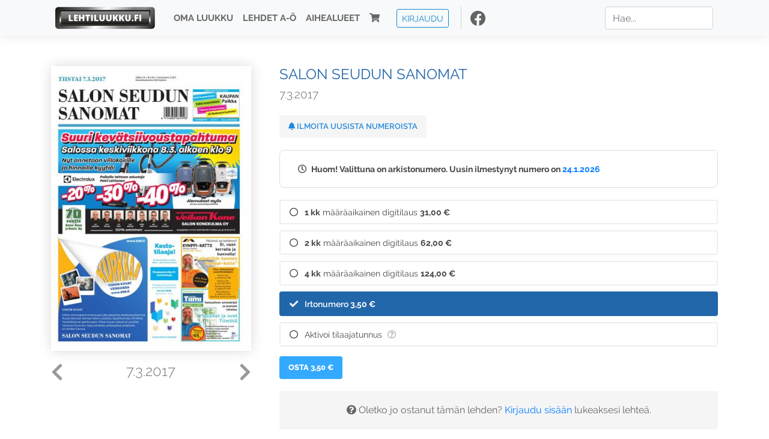

--- FILE ---
content_type: text/html; charset=utf-8
request_url: https://www.google.com/recaptcha/api2/anchor?ar=1&k=6Ld5PsMUAAAAAJ1VEjI7t_SoYZ-Wg0vF4MecdJfa&co=aHR0cHM6Ly93d3cubGVodGlsdXVra3UuZmk6NDQz&hl=fi&v=N67nZn4AqZkNcbeMu4prBgzg&size=normal&anchor-ms=20000&execute-ms=30000&cb=s4lssiecn8k7
body_size: 49453
content:
<!DOCTYPE HTML><html dir="ltr" lang="fi"><head><meta http-equiv="Content-Type" content="text/html; charset=UTF-8">
<meta http-equiv="X-UA-Compatible" content="IE=edge">
<title>reCAPTCHA</title>
<style type="text/css">
/* cyrillic-ext */
@font-face {
  font-family: 'Roboto';
  font-style: normal;
  font-weight: 400;
  font-stretch: 100%;
  src: url(//fonts.gstatic.com/s/roboto/v48/KFO7CnqEu92Fr1ME7kSn66aGLdTylUAMa3GUBHMdazTgWw.woff2) format('woff2');
  unicode-range: U+0460-052F, U+1C80-1C8A, U+20B4, U+2DE0-2DFF, U+A640-A69F, U+FE2E-FE2F;
}
/* cyrillic */
@font-face {
  font-family: 'Roboto';
  font-style: normal;
  font-weight: 400;
  font-stretch: 100%;
  src: url(//fonts.gstatic.com/s/roboto/v48/KFO7CnqEu92Fr1ME7kSn66aGLdTylUAMa3iUBHMdazTgWw.woff2) format('woff2');
  unicode-range: U+0301, U+0400-045F, U+0490-0491, U+04B0-04B1, U+2116;
}
/* greek-ext */
@font-face {
  font-family: 'Roboto';
  font-style: normal;
  font-weight: 400;
  font-stretch: 100%;
  src: url(//fonts.gstatic.com/s/roboto/v48/KFO7CnqEu92Fr1ME7kSn66aGLdTylUAMa3CUBHMdazTgWw.woff2) format('woff2');
  unicode-range: U+1F00-1FFF;
}
/* greek */
@font-face {
  font-family: 'Roboto';
  font-style: normal;
  font-weight: 400;
  font-stretch: 100%;
  src: url(//fonts.gstatic.com/s/roboto/v48/KFO7CnqEu92Fr1ME7kSn66aGLdTylUAMa3-UBHMdazTgWw.woff2) format('woff2');
  unicode-range: U+0370-0377, U+037A-037F, U+0384-038A, U+038C, U+038E-03A1, U+03A3-03FF;
}
/* math */
@font-face {
  font-family: 'Roboto';
  font-style: normal;
  font-weight: 400;
  font-stretch: 100%;
  src: url(//fonts.gstatic.com/s/roboto/v48/KFO7CnqEu92Fr1ME7kSn66aGLdTylUAMawCUBHMdazTgWw.woff2) format('woff2');
  unicode-range: U+0302-0303, U+0305, U+0307-0308, U+0310, U+0312, U+0315, U+031A, U+0326-0327, U+032C, U+032F-0330, U+0332-0333, U+0338, U+033A, U+0346, U+034D, U+0391-03A1, U+03A3-03A9, U+03B1-03C9, U+03D1, U+03D5-03D6, U+03F0-03F1, U+03F4-03F5, U+2016-2017, U+2034-2038, U+203C, U+2040, U+2043, U+2047, U+2050, U+2057, U+205F, U+2070-2071, U+2074-208E, U+2090-209C, U+20D0-20DC, U+20E1, U+20E5-20EF, U+2100-2112, U+2114-2115, U+2117-2121, U+2123-214F, U+2190, U+2192, U+2194-21AE, U+21B0-21E5, U+21F1-21F2, U+21F4-2211, U+2213-2214, U+2216-22FF, U+2308-230B, U+2310, U+2319, U+231C-2321, U+2336-237A, U+237C, U+2395, U+239B-23B7, U+23D0, U+23DC-23E1, U+2474-2475, U+25AF, U+25B3, U+25B7, U+25BD, U+25C1, U+25CA, U+25CC, U+25FB, U+266D-266F, U+27C0-27FF, U+2900-2AFF, U+2B0E-2B11, U+2B30-2B4C, U+2BFE, U+3030, U+FF5B, U+FF5D, U+1D400-1D7FF, U+1EE00-1EEFF;
}
/* symbols */
@font-face {
  font-family: 'Roboto';
  font-style: normal;
  font-weight: 400;
  font-stretch: 100%;
  src: url(//fonts.gstatic.com/s/roboto/v48/KFO7CnqEu92Fr1ME7kSn66aGLdTylUAMaxKUBHMdazTgWw.woff2) format('woff2');
  unicode-range: U+0001-000C, U+000E-001F, U+007F-009F, U+20DD-20E0, U+20E2-20E4, U+2150-218F, U+2190, U+2192, U+2194-2199, U+21AF, U+21E6-21F0, U+21F3, U+2218-2219, U+2299, U+22C4-22C6, U+2300-243F, U+2440-244A, U+2460-24FF, U+25A0-27BF, U+2800-28FF, U+2921-2922, U+2981, U+29BF, U+29EB, U+2B00-2BFF, U+4DC0-4DFF, U+FFF9-FFFB, U+10140-1018E, U+10190-1019C, U+101A0, U+101D0-101FD, U+102E0-102FB, U+10E60-10E7E, U+1D2C0-1D2D3, U+1D2E0-1D37F, U+1F000-1F0FF, U+1F100-1F1AD, U+1F1E6-1F1FF, U+1F30D-1F30F, U+1F315, U+1F31C, U+1F31E, U+1F320-1F32C, U+1F336, U+1F378, U+1F37D, U+1F382, U+1F393-1F39F, U+1F3A7-1F3A8, U+1F3AC-1F3AF, U+1F3C2, U+1F3C4-1F3C6, U+1F3CA-1F3CE, U+1F3D4-1F3E0, U+1F3ED, U+1F3F1-1F3F3, U+1F3F5-1F3F7, U+1F408, U+1F415, U+1F41F, U+1F426, U+1F43F, U+1F441-1F442, U+1F444, U+1F446-1F449, U+1F44C-1F44E, U+1F453, U+1F46A, U+1F47D, U+1F4A3, U+1F4B0, U+1F4B3, U+1F4B9, U+1F4BB, U+1F4BF, U+1F4C8-1F4CB, U+1F4D6, U+1F4DA, U+1F4DF, U+1F4E3-1F4E6, U+1F4EA-1F4ED, U+1F4F7, U+1F4F9-1F4FB, U+1F4FD-1F4FE, U+1F503, U+1F507-1F50B, U+1F50D, U+1F512-1F513, U+1F53E-1F54A, U+1F54F-1F5FA, U+1F610, U+1F650-1F67F, U+1F687, U+1F68D, U+1F691, U+1F694, U+1F698, U+1F6AD, U+1F6B2, U+1F6B9-1F6BA, U+1F6BC, U+1F6C6-1F6CF, U+1F6D3-1F6D7, U+1F6E0-1F6EA, U+1F6F0-1F6F3, U+1F6F7-1F6FC, U+1F700-1F7FF, U+1F800-1F80B, U+1F810-1F847, U+1F850-1F859, U+1F860-1F887, U+1F890-1F8AD, U+1F8B0-1F8BB, U+1F8C0-1F8C1, U+1F900-1F90B, U+1F93B, U+1F946, U+1F984, U+1F996, U+1F9E9, U+1FA00-1FA6F, U+1FA70-1FA7C, U+1FA80-1FA89, U+1FA8F-1FAC6, U+1FACE-1FADC, U+1FADF-1FAE9, U+1FAF0-1FAF8, U+1FB00-1FBFF;
}
/* vietnamese */
@font-face {
  font-family: 'Roboto';
  font-style: normal;
  font-weight: 400;
  font-stretch: 100%;
  src: url(//fonts.gstatic.com/s/roboto/v48/KFO7CnqEu92Fr1ME7kSn66aGLdTylUAMa3OUBHMdazTgWw.woff2) format('woff2');
  unicode-range: U+0102-0103, U+0110-0111, U+0128-0129, U+0168-0169, U+01A0-01A1, U+01AF-01B0, U+0300-0301, U+0303-0304, U+0308-0309, U+0323, U+0329, U+1EA0-1EF9, U+20AB;
}
/* latin-ext */
@font-face {
  font-family: 'Roboto';
  font-style: normal;
  font-weight: 400;
  font-stretch: 100%;
  src: url(//fonts.gstatic.com/s/roboto/v48/KFO7CnqEu92Fr1ME7kSn66aGLdTylUAMa3KUBHMdazTgWw.woff2) format('woff2');
  unicode-range: U+0100-02BA, U+02BD-02C5, U+02C7-02CC, U+02CE-02D7, U+02DD-02FF, U+0304, U+0308, U+0329, U+1D00-1DBF, U+1E00-1E9F, U+1EF2-1EFF, U+2020, U+20A0-20AB, U+20AD-20C0, U+2113, U+2C60-2C7F, U+A720-A7FF;
}
/* latin */
@font-face {
  font-family: 'Roboto';
  font-style: normal;
  font-weight: 400;
  font-stretch: 100%;
  src: url(//fonts.gstatic.com/s/roboto/v48/KFO7CnqEu92Fr1ME7kSn66aGLdTylUAMa3yUBHMdazQ.woff2) format('woff2');
  unicode-range: U+0000-00FF, U+0131, U+0152-0153, U+02BB-02BC, U+02C6, U+02DA, U+02DC, U+0304, U+0308, U+0329, U+2000-206F, U+20AC, U+2122, U+2191, U+2193, U+2212, U+2215, U+FEFF, U+FFFD;
}
/* cyrillic-ext */
@font-face {
  font-family: 'Roboto';
  font-style: normal;
  font-weight: 500;
  font-stretch: 100%;
  src: url(//fonts.gstatic.com/s/roboto/v48/KFO7CnqEu92Fr1ME7kSn66aGLdTylUAMa3GUBHMdazTgWw.woff2) format('woff2');
  unicode-range: U+0460-052F, U+1C80-1C8A, U+20B4, U+2DE0-2DFF, U+A640-A69F, U+FE2E-FE2F;
}
/* cyrillic */
@font-face {
  font-family: 'Roboto';
  font-style: normal;
  font-weight: 500;
  font-stretch: 100%;
  src: url(//fonts.gstatic.com/s/roboto/v48/KFO7CnqEu92Fr1ME7kSn66aGLdTylUAMa3iUBHMdazTgWw.woff2) format('woff2');
  unicode-range: U+0301, U+0400-045F, U+0490-0491, U+04B0-04B1, U+2116;
}
/* greek-ext */
@font-face {
  font-family: 'Roboto';
  font-style: normal;
  font-weight: 500;
  font-stretch: 100%;
  src: url(//fonts.gstatic.com/s/roboto/v48/KFO7CnqEu92Fr1ME7kSn66aGLdTylUAMa3CUBHMdazTgWw.woff2) format('woff2');
  unicode-range: U+1F00-1FFF;
}
/* greek */
@font-face {
  font-family: 'Roboto';
  font-style: normal;
  font-weight: 500;
  font-stretch: 100%;
  src: url(//fonts.gstatic.com/s/roboto/v48/KFO7CnqEu92Fr1ME7kSn66aGLdTylUAMa3-UBHMdazTgWw.woff2) format('woff2');
  unicode-range: U+0370-0377, U+037A-037F, U+0384-038A, U+038C, U+038E-03A1, U+03A3-03FF;
}
/* math */
@font-face {
  font-family: 'Roboto';
  font-style: normal;
  font-weight: 500;
  font-stretch: 100%;
  src: url(//fonts.gstatic.com/s/roboto/v48/KFO7CnqEu92Fr1ME7kSn66aGLdTylUAMawCUBHMdazTgWw.woff2) format('woff2');
  unicode-range: U+0302-0303, U+0305, U+0307-0308, U+0310, U+0312, U+0315, U+031A, U+0326-0327, U+032C, U+032F-0330, U+0332-0333, U+0338, U+033A, U+0346, U+034D, U+0391-03A1, U+03A3-03A9, U+03B1-03C9, U+03D1, U+03D5-03D6, U+03F0-03F1, U+03F4-03F5, U+2016-2017, U+2034-2038, U+203C, U+2040, U+2043, U+2047, U+2050, U+2057, U+205F, U+2070-2071, U+2074-208E, U+2090-209C, U+20D0-20DC, U+20E1, U+20E5-20EF, U+2100-2112, U+2114-2115, U+2117-2121, U+2123-214F, U+2190, U+2192, U+2194-21AE, U+21B0-21E5, U+21F1-21F2, U+21F4-2211, U+2213-2214, U+2216-22FF, U+2308-230B, U+2310, U+2319, U+231C-2321, U+2336-237A, U+237C, U+2395, U+239B-23B7, U+23D0, U+23DC-23E1, U+2474-2475, U+25AF, U+25B3, U+25B7, U+25BD, U+25C1, U+25CA, U+25CC, U+25FB, U+266D-266F, U+27C0-27FF, U+2900-2AFF, U+2B0E-2B11, U+2B30-2B4C, U+2BFE, U+3030, U+FF5B, U+FF5D, U+1D400-1D7FF, U+1EE00-1EEFF;
}
/* symbols */
@font-face {
  font-family: 'Roboto';
  font-style: normal;
  font-weight: 500;
  font-stretch: 100%;
  src: url(//fonts.gstatic.com/s/roboto/v48/KFO7CnqEu92Fr1ME7kSn66aGLdTylUAMaxKUBHMdazTgWw.woff2) format('woff2');
  unicode-range: U+0001-000C, U+000E-001F, U+007F-009F, U+20DD-20E0, U+20E2-20E4, U+2150-218F, U+2190, U+2192, U+2194-2199, U+21AF, U+21E6-21F0, U+21F3, U+2218-2219, U+2299, U+22C4-22C6, U+2300-243F, U+2440-244A, U+2460-24FF, U+25A0-27BF, U+2800-28FF, U+2921-2922, U+2981, U+29BF, U+29EB, U+2B00-2BFF, U+4DC0-4DFF, U+FFF9-FFFB, U+10140-1018E, U+10190-1019C, U+101A0, U+101D0-101FD, U+102E0-102FB, U+10E60-10E7E, U+1D2C0-1D2D3, U+1D2E0-1D37F, U+1F000-1F0FF, U+1F100-1F1AD, U+1F1E6-1F1FF, U+1F30D-1F30F, U+1F315, U+1F31C, U+1F31E, U+1F320-1F32C, U+1F336, U+1F378, U+1F37D, U+1F382, U+1F393-1F39F, U+1F3A7-1F3A8, U+1F3AC-1F3AF, U+1F3C2, U+1F3C4-1F3C6, U+1F3CA-1F3CE, U+1F3D4-1F3E0, U+1F3ED, U+1F3F1-1F3F3, U+1F3F5-1F3F7, U+1F408, U+1F415, U+1F41F, U+1F426, U+1F43F, U+1F441-1F442, U+1F444, U+1F446-1F449, U+1F44C-1F44E, U+1F453, U+1F46A, U+1F47D, U+1F4A3, U+1F4B0, U+1F4B3, U+1F4B9, U+1F4BB, U+1F4BF, U+1F4C8-1F4CB, U+1F4D6, U+1F4DA, U+1F4DF, U+1F4E3-1F4E6, U+1F4EA-1F4ED, U+1F4F7, U+1F4F9-1F4FB, U+1F4FD-1F4FE, U+1F503, U+1F507-1F50B, U+1F50D, U+1F512-1F513, U+1F53E-1F54A, U+1F54F-1F5FA, U+1F610, U+1F650-1F67F, U+1F687, U+1F68D, U+1F691, U+1F694, U+1F698, U+1F6AD, U+1F6B2, U+1F6B9-1F6BA, U+1F6BC, U+1F6C6-1F6CF, U+1F6D3-1F6D7, U+1F6E0-1F6EA, U+1F6F0-1F6F3, U+1F6F7-1F6FC, U+1F700-1F7FF, U+1F800-1F80B, U+1F810-1F847, U+1F850-1F859, U+1F860-1F887, U+1F890-1F8AD, U+1F8B0-1F8BB, U+1F8C0-1F8C1, U+1F900-1F90B, U+1F93B, U+1F946, U+1F984, U+1F996, U+1F9E9, U+1FA00-1FA6F, U+1FA70-1FA7C, U+1FA80-1FA89, U+1FA8F-1FAC6, U+1FACE-1FADC, U+1FADF-1FAE9, U+1FAF0-1FAF8, U+1FB00-1FBFF;
}
/* vietnamese */
@font-face {
  font-family: 'Roboto';
  font-style: normal;
  font-weight: 500;
  font-stretch: 100%;
  src: url(//fonts.gstatic.com/s/roboto/v48/KFO7CnqEu92Fr1ME7kSn66aGLdTylUAMa3OUBHMdazTgWw.woff2) format('woff2');
  unicode-range: U+0102-0103, U+0110-0111, U+0128-0129, U+0168-0169, U+01A0-01A1, U+01AF-01B0, U+0300-0301, U+0303-0304, U+0308-0309, U+0323, U+0329, U+1EA0-1EF9, U+20AB;
}
/* latin-ext */
@font-face {
  font-family: 'Roboto';
  font-style: normal;
  font-weight: 500;
  font-stretch: 100%;
  src: url(//fonts.gstatic.com/s/roboto/v48/KFO7CnqEu92Fr1ME7kSn66aGLdTylUAMa3KUBHMdazTgWw.woff2) format('woff2');
  unicode-range: U+0100-02BA, U+02BD-02C5, U+02C7-02CC, U+02CE-02D7, U+02DD-02FF, U+0304, U+0308, U+0329, U+1D00-1DBF, U+1E00-1E9F, U+1EF2-1EFF, U+2020, U+20A0-20AB, U+20AD-20C0, U+2113, U+2C60-2C7F, U+A720-A7FF;
}
/* latin */
@font-face {
  font-family: 'Roboto';
  font-style: normal;
  font-weight: 500;
  font-stretch: 100%;
  src: url(//fonts.gstatic.com/s/roboto/v48/KFO7CnqEu92Fr1ME7kSn66aGLdTylUAMa3yUBHMdazQ.woff2) format('woff2');
  unicode-range: U+0000-00FF, U+0131, U+0152-0153, U+02BB-02BC, U+02C6, U+02DA, U+02DC, U+0304, U+0308, U+0329, U+2000-206F, U+20AC, U+2122, U+2191, U+2193, U+2212, U+2215, U+FEFF, U+FFFD;
}
/* cyrillic-ext */
@font-face {
  font-family: 'Roboto';
  font-style: normal;
  font-weight: 900;
  font-stretch: 100%;
  src: url(//fonts.gstatic.com/s/roboto/v48/KFO7CnqEu92Fr1ME7kSn66aGLdTylUAMa3GUBHMdazTgWw.woff2) format('woff2');
  unicode-range: U+0460-052F, U+1C80-1C8A, U+20B4, U+2DE0-2DFF, U+A640-A69F, U+FE2E-FE2F;
}
/* cyrillic */
@font-face {
  font-family: 'Roboto';
  font-style: normal;
  font-weight: 900;
  font-stretch: 100%;
  src: url(//fonts.gstatic.com/s/roboto/v48/KFO7CnqEu92Fr1ME7kSn66aGLdTylUAMa3iUBHMdazTgWw.woff2) format('woff2');
  unicode-range: U+0301, U+0400-045F, U+0490-0491, U+04B0-04B1, U+2116;
}
/* greek-ext */
@font-face {
  font-family: 'Roboto';
  font-style: normal;
  font-weight: 900;
  font-stretch: 100%;
  src: url(//fonts.gstatic.com/s/roboto/v48/KFO7CnqEu92Fr1ME7kSn66aGLdTylUAMa3CUBHMdazTgWw.woff2) format('woff2');
  unicode-range: U+1F00-1FFF;
}
/* greek */
@font-face {
  font-family: 'Roboto';
  font-style: normal;
  font-weight: 900;
  font-stretch: 100%;
  src: url(//fonts.gstatic.com/s/roboto/v48/KFO7CnqEu92Fr1ME7kSn66aGLdTylUAMa3-UBHMdazTgWw.woff2) format('woff2');
  unicode-range: U+0370-0377, U+037A-037F, U+0384-038A, U+038C, U+038E-03A1, U+03A3-03FF;
}
/* math */
@font-face {
  font-family: 'Roboto';
  font-style: normal;
  font-weight: 900;
  font-stretch: 100%;
  src: url(//fonts.gstatic.com/s/roboto/v48/KFO7CnqEu92Fr1ME7kSn66aGLdTylUAMawCUBHMdazTgWw.woff2) format('woff2');
  unicode-range: U+0302-0303, U+0305, U+0307-0308, U+0310, U+0312, U+0315, U+031A, U+0326-0327, U+032C, U+032F-0330, U+0332-0333, U+0338, U+033A, U+0346, U+034D, U+0391-03A1, U+03A3-03A9, U+03B1-03C9, U+03D1, U+03D5-03D6, U+03F0-03F1, U+03F4-03F5, U+2016-2017, U+2034-2038, U+203C, U+2040, U+2043, U+2047, U+2050, U+2057, U+205F, U+2070-2071, U+2074-208E, U+2090-209C, U+20D0-20DC, U+20E1, U+20E5-20EF, U+2100-2112, U+2114-2115, U+2117-2121, U+2123-214F, U+2190, U+2192, U+2194-21AE, U+21B0-21E5, U+21F1-21F2, U+21F4-2211, U+2213-2214, U+2216-22FF, U+2308-230B, U+2310, U+2319, U+231C-2321, U+2336-237A, U+237C, U+2395, U+239B-23B7, U+23D0, U+23DC-23E1, U+2474-2475, U+25AF, U+25B3, U+25B7, U+25BD, U+25C1, U+25CA, U+25CC, U+25FB, U+266D-266F, U+27C0-27FF, U+2900-2AFF, U+2B0E-2B11, U+2B30-2B4C, U+2BFE, U+3030, U+FF5B, U+FF5D, U+1D400-1D7FF, U+1EE00-1EEFF;
}
/* symbols */
@font-face {
  font-family: 'Roboto';
  font-style: normal;
  font-weight: 900;
  font-stretch: 100%;
  src: url(//fonts.gstatic.com/s/roboto/v48/KFO7CnqEu92Fr1ME7kSn66aGLdTylUAMaxKUBHMdazTgWw.woff2) format('woff2');
  unicode-range: U+0001-000C, U+000E-001F, U+007F-009F, U+20DD-20E0, U+20E2-20E4, U+2150-218F, U+2190, U+2192, U+2194-2199, U+21AF, U+21E6-21F0, U+21F3, U+2218-2219, U+2299, U+22C4-22C6, U+2300-243F, U+2440-244A, U+2460-24FF, U+25A0-27BF, U+2800-28FF, U+2921-2922, U+2981, U+29BF, U+29EB, U+2B00-2BFF, U+4DC0-4DFF, U+FFF9-FFFB, U+10140-1018E, U+10190-1019C, U+101A0, U+101D0-101FD, U+102E0-102FB, U+10E60-10E7E, U+1D2C0-1D2D3, U+1D2E0-1D37F, U+1F000-1F0FF, U+1F100-1F1AD, U+1F1E6-1F1FF, U+1F30D-1F30F, U+1F315, U+1F31C, U+1F31E, U+1F320-1F32C, U+1F336, U+1F378, U+1F37D, U+1F382, U+1F393-1F39F, U+1F3A7-1F3A8, U+1F3AC-1F3AF, U+1F3C2, U+1F3C4-1F3C6, U+1F3CA-1F3CE, U+1F3D4-1F3E0, U+1F3ED, U+1F3F1-1F3F3, U+1F3F5-1F3F7, U+1F408, U+1F415, U+1F41F, U+1F426, U+1F43F, U+1F441-1F442, U+1F444, U+1F446-1F449, U+1F44C-1F44E, U+1F453, U+1F46A, U+1F47D, U+1F4A3, U+1F4B0, U+1F4B3, U+1F4B9, U+1F4BB, U+1F4BF, U+1F4C8-1F4CB, U+1F4D6, U+1F4DA, U+1F4DF, U+1F4E3-1F4E6, U+1F4EA-1F4ED, U+1F4F7, U+1F4F9-1F4FB, U+1F4FD-1F4FE, U+1F503, U+1F507-1F50B, U+1F50D, U+1F512-1F513, U+1F53E-1F54A, U+1F54F-1F5FA, U+1F610, U+1F650-1F67F, U+1F687, U+1F68D, U+1F691, U+1F694, U+1F698, U+1F6AD, U+1F6B2, U+1F6B9-1F6BA, U+1F6BC, U+1F6C6-1F6CF, U+1F6D3-1F6D7, U+1F6E0-1F6EA, U+1F6F0-1F6F3, U+1F6F7-1F6FC, U+1F700-1F7FF, U+1F800-1F80B, U+1F810-1F847, U+1F850-1F859, U+1F860-1F887, U+1F890-1F8AD, U+1F8B0-1F8BB, U+1F8C0-1F8C1, U+1F900-1F90B, U+1F93B, U+1F946, U+1F984, U+1F996, U+1F9E9, U+1FA00-1FA6F, U+1FA70-1FA7C, U+1FA80-1FA89, U+1FA8F-1FAC6, U+1FACE-1FADC, U+1FADF-1FAE9, U+1FAF0-1FAF8, U+1FB00-1FBFF;
}
/* vietnamese */
@font-face {
  font-family: 'Roboto';
  font-style: normal;
  font-weight: 900;
  font-stretch: 100%;
  src: url(//fonts.gstatic.com/s/roboto/v48/KFO7CnqEu92Fr1ME7kSn66aGLdTylUAMa3OUBHMdazTgWw.woff2) format('woff2');
  unicode-range: U+0102-0103, U+0110-0111, U+0128-0129, U+0168-0169, U+01A0-01A1, U+01AF-01B0, U+0300-0301, U+0303-0304, U+0308-0309, U+0323, U+0329, U+1EA0-1EF9, U+20AB;
}
/* latin-ext */
@font-face {
  font-family: 'Roboto';
  font-style: normal;
  font-weight: 900;
  font-stretch: 100%;
  src: url(//fonts.gstatic.com/s/roboto/v48/KFO7CnqEu92Fr1ME7kSn66aGLdTylUAMa3KUBHMdazTgWw.woff2) format('woff2');
  unicode-range: U+0100-02BA, U+02BD-02C5, U+02C7-02CC, U+02CE-02D7, U+02DD-02FF, U+0304, U+0308, U+0329, U+1D00-1DBF, U+1E00-1E9F, U+1EF2-1EFF, U+2020, U+20A0-20AB, U+20AD-20C0, U+2113, U+2C60-2C7F, U+A720-A7FF;
}
/* latin */
@font-face {
  font-family: 'Roboto';
  font-style: normal;
  font-weight: 900;
  font-stretch: 100%;
  src: url(//fonts.gstatic.com/s/roboto/v48/KFO7CnqEu92Fr1ME7kSn66aGLdTylUAMa3yUBHMdazQ.woff2) format('woff2');
  unicode-range: U+0000-00FF, U+0131, U+0152-0153, U+02BB-02BC, U+02C6, U+02DA, U+02DC, U+0304, U+0308, U+0329, U+2000-206F, U+20AC, U+2122, U+2191, U+2193, U+2212, U+2215, U+FEFF, U+FFFD;
}

</style>
<link rel="stylesheet" type="text/css" href="https://www.gstatic.com/recaptcha/releases/N67nZn4AqZkNcbeMu4prBgzg/styles__ltr.css">
<script nonce="5tBHD8kTY6B03ErK4tSSjA" type="text/javascript">window['__recaptcha_api'] = 'https://www.google.com/recaptcha/api2/';</script>
<script type="text/javascript" src="https://www.gstatic.com/recaptcha/releases/N67nZn4AqZkNcbeMu4prBgzg/recaptcha__fi.js" nonce="5tBHD8kTY6B03ErK4tSSjA">
      
    </script></head>
<body><div id="rc-anchor-alert" class="rc-anchor-alert"></div>
<input type="hidden" id="recaptcha-token" value="[base64]">
<script type="text/javascript" nonce="5tBHD8kTY6B03ErK4tSSjA">
      recaptcha.anchor.Main.init("[\x22ainput\x22,[\x22bgdata\x22,\x22\x22,\[base64]/[base64]/[base64]/ZyhXLGgpOnEoW04sMjEsbF0sVywwKSxoKSxmYWxzZSxmYWxzZSl9Y2F0Y2goayl7RygzNTgsVyk/[base64]/[base64]/[base64]/[base64]/[base64]/[base64]/[base64]/bmV3IEJbT10oRFswXSk6dz09Mj9uZXcgQltPXShEWzBdLERbMV0pOnc9PTM/bmV3IEJbT10oRFswXSxEWzFdLERbMl0pOnc9PTQ/[base64]/[base64]/[base64]/[base64]/[base64]\\u003d\x22,\[base64]\x22,\[base64]/wqAxw6fDgMOUdDbDuhXCtwvCssOpUMOJQcK+IMOtRcO9KsKvLSNXaQ7Cv8KJOcOEwoglGAcLKcOEwpdnCcODf8O/OsKTwpDDr8Oewrp+QMOgOXnCiBbDkFPCiUrCiVpmwqUnT1MqesO4woHDg1LCgwkjw6LCqmLDksOHL8K8wodfwpHDgsK1wp9NwoHCvsKUw4F7w7xAwpDDs8O0w6rCgBnDsz/[base64]/DtsKGLsObFsObP3xkw7nCuWjCgSglw6rDncOdwrF5PcKHCwVIJ8KYw7MpwpzCssO/[base64]/CsO5w6PDsQDDgsKhNsO7LFHCpMO4LWg5QxTCrHfCscOEw4DDhw3Ds2o/[base64]/DjzDCtEdlegjDjsOBdcO5wprDusKLw4/CjMKvw5XCsiRywod9K8KcbMO/w7PCrnE+wosIa8KPA8Osw5bDo8O+wqgAHMKjwqQfBsKKWwx/w6TChcKywqrDviUobH9BfcKNwqjDjmF5w5cyAsONwo9FWsKKw53DlDZtwq01wrVYwqoIwovCj2vCpcKwJS/CjhDDkMO1PhvCh8KaTzvCgcOGUkctw7vCnSrDjsOoesK3bTbChsKjw4/DvsK/wrLCqmI3WFBnacO3PkZRwpZNXsO6wrFJE3hdw5XCqScHDS90w5XDkcKgE8Otwq9xw6tAw6kJw63Dt1hfCwxOKi98K1LCpMKpVjUkPnrDmkLDrgbDjsKINXZ1OnM3fsKDwq/DqmB/[base64]/YFzDj03Cv8KqSiQSEVHDh8KGEsKCSFdrfgtuIUvDjsOlLlU3IH9awoTDoAnDjMKFw6hzw7/CpGhrwpUewqJZdVfDrcOBI8O6wpHCqMKYccO7CcK7Lh9NFxZIEBlWwqjDo0DCq3o+EAPDkMOyJGfDmcKcYmXCrC4lbsKleBDDi8Kvwp3DsgY/YMKTNcKywoVIwq/CssO+PR0+wqPDoMO1w68pNz7CqcKEwo1vw63Cn8KMP8O/[base64]/VETCtcOWw5LDl3Ufw4/CmsO2SgFewqoSHcKVe8KHajDCgsOLwppvCl7DosOINcKlw6IdwpLDhjXCtR/DmiFow7kRwozDl8O1wo42Lm3DssOCwq/CpSJlwrzDjcKpL8K+woXDjDLDhMOOwoDCjcKQwobDtcOywp7DpXXDvsOcw49gQjxnwoXClcOhw4TDrCE5EBjCo1ViTcKTP8OMw67DusKVwqttwqNEJcOKVQbCsB3DhnXCqcKpAsOIw5FvFMOnasOdwpLCmsOMI8OmQMKDw53Cp2kWAMKYfBrCjmjDiSbDlXoiw7sfI3/[base64]/DgcKVwobDmcOsw7B5Fn/[base64]/XsKAcwfChixGw4lUw77CscKUwqzCtMKAd8KQw4BXw6MUwqbDuMKDbm5CG35fwrsrwp0ywq/[base64]/CvioVBsOxPx3CtWTClVwAW3DCuMOOwpIYw4J8eMOxYw7DmMONw6/DnsOGQ37DksOIwoJEwrJXFVpZJMOgezxSwq7CosOkdzM0X3FYAcOKVcO1HRTCuR03aMK5BcK4Z18Sw7HDpMKuYcOBwp4fd07CumB9Y1/Dn8Obw7vDkwbCvAbDoH/[base64]/CjAJJUcO1f2DDs8KQwpNVGMKkwqF+w5HDq8O0LzoYw6rCncKfFmo3w7zDiiXDlmjDlcOFLsOlGXQVw5vDlDPDjAnDoC9sw4dLOMO+wp/DgBdMwoluwpU1a8OQwpxrMX3DpiPDu8KLwolWAMK4w6Vpw5duwoNJw5dIw6Ivw6PCvMOMEGjCrX11w5gNwqLDrX3DvU9ww59Iwr13w5M+woDDhw0wZcK6dcOsw6LDo8OEw4RlwoHDmcOJwonDsl8Dwrsgw4PDnDvCtl/DglrCjlTCicOvw5HDvcKORXJrwpoJwovDjUTCoMKcwp7Dq0ZpDUzCv8OVVnleAsOGZVkbwpbDhmLDjMKDSF3CmcOOE8OPw5zCisOpw6XDucKewpPDl0IdwoZ8OcKsw6RGwodZwoDDoSLDnsO0Y37DucOkXUvDq8ORWFdnCMO2TcKmwq/CvcO3w5/[base64]/Co8KpRcKfwrLCu1PCiUbCpTJxw6XDvynCu8KUHiFdHsO/[base64]/wr3Cgy/[base64]/wqbCpkLCmVRLw5scbW/Cg8OTw6XCkMOmOHhwT8K5QXEIwq1IT8OMfMKsJcO7wpBFw67Ci8Ofw6hcw6J9X8KJw47CmVPDhT5dw5bCo8ONEMKswqJGNXbCjjfCucKJGcKtFsKfIlzCpkY1TMKTw7vCgcK3wotDw4/DpcKIKMOlYXV7VMO9DCYwGXbCtcKFwochwpTDp1/DrMKeU8Oxw5cqasKowpnCjsOMG3XDsF/DsMK0V8OqwpLCiQfChHEqOsOGdMK3wpHDrGPDv8KFwoXDvcKNwq8XWyPCvsOGQU0sS8O8wrgXw7JhworCuXUbwoo0wrzDvBINcSItCSLDncOne8KxJ18zw7s1dsOLw5Z5a8Kywrpqw6XDq0VfWsOAC2MoP8OxambCpS7CmsKlRj3Dj14KwqFUdhwVw4/DliHCok1zFUZbw6jDkWsbw654wpwmw69mPMOlw7rDs17Cr8OLw5fCvsK0w5gRJ8KEwoQWw5t3wooifMOeJcOfw6LDhcKAw5DDhGbDvMOfw5zDvMKfw4xfe2AhwrXCnRfDjMKAZVpracOsE1dEw7/CmMOTw5jDimsAwp89w69XwqPDucOkKBYhwpjDqcOcQcKZw6MbJmrCicOpDzM7w4J6XMKTwrHDmSfCohTCh8OgPXTDssK7w4/[base64]/[base64]/amAew7A3X8Ozw7LDu8OjekohwpdzI8OZamTDr8KAwqloHsO/aEDDjMKVDsOAKlAGasKICB0vLgt3wqTDhsOfO8O/wpRBeCTCuH7CvsKpc10GwosBX8OyKxHCtMKoDCNpw7DDs8Kne0NuPcKZwox2DFR0F8KGOWPCiXjCjwdCZh/[base64]/w5MiwpXCtsOmwoFwSUTDicOKwpnCkVnDi8OFwqZDRMOzwotIKcOFZyPCgTZcwrNXY27DnhjCsyrCscOtMcKrF1rDrMOnwr7DtnNDw6DCscOVwpvCpMOXb8KoAXVdCMKpw4ReGhDCmUHCkUbDkcOEVAEWw4pgQjNfAcKewrPCuMOeQW7Ct3ErbCQRZT/Dm0sOBDjDrl3DmxR8BXHCnsO0wpnDn8KBwrfChVcWw4bDocK4wrgyNcOYcsKqw6wRw65Uw4rDgMOLwotEIwJ1d8K7WyMew4omwptjJD0PWAzCqVrCncKlwoRrAzc0wrvCpMOBw4ctw7LDg8ODwpI6Q8OGWEnDliEpa0HDn1vDl8Onwr4vwrhNJi1zwq/CkQJWCFwGecOpw4bDnjXDlcOAGsOjKiZrZVDCokfCssOCwqbChi/CpcKfGsKyw5t4w77DqMO8w65GCMOhQ8K/w7HCrjAxBULDo33ChVPDmMK5QMOdF3Y5w5B/DVDCi8KlbMKHw5cgw7oUw7Myw6HDjcKjwp7Co1craVnDtcOCw5bDo8O6wqPDoA5jwotWw57Dt13CosOZWcKRwpnDmcKmdMOuUV8dBsOowo7Dsi3DicOfZMKNw451wqsvwqXDqsOBw6jDhUPCsMKXGMKXwoXDtsK3RMK/wrl1w7pNw50xEMOuwqg3wpA8WgvCtkDDmcKFWMOMw5nDsW3CmQZGQH/DocO8wqjDosORw6jCusOXwoXDqyDCt0okwoZNw4rDrMKSwr7DusOXwrrCvw3Dv8OFImtpcwFcw7LDpRnDnsK0bsOaHcOrw7rCssOPFsKCw6XCl0vDvMOyRMOGHBfDtnQewoUow4Z5ScOHw73Cog4ew5ZzSCgxwoPDkEHCiMK1YMKwwr/Dqx4iDX/DuWQRMEvDhEw4w5YlcMOnwodfccOawrI2wrMyNcKqD8KNw5XDv8KKwogjAXvDqHHCumsveQwiwoQ+wpbCqsKFw5YYR8Orw4/Cni3Cgj3DiHzCkcKRwqdhw4rDrsOYcMKZUMKXwrIVwq89MUrDl8O5wrjCu8KQFWXDocKXwo/Dqjszw5QCw6kEw7pSBUxkwpjDg8OLD394wppjKC94BcOQccOTwoJLc2HDp8K/[base64]/DkjfDmsOQw7zDhB/CnCxNw4Ipw5xTwoFUw6vCp8KEw4/DjMOuw5ceHR8qHSPCjMOswqFWX8KlXj0Pw7k4w7nDt8Kqwo4ew45jwr/Ci8OZw7LCqcOSw68pKgzDrWbCpjUOw7o9w6dKw7TDjmkewpM7FMK7S8OEw7/CghoNA8KUAMOFw4VFw4xVwqcjwrnDqAAiwqV8GAJpEcOvXMOwwovDpVQzA8O8fEd7PCB5QRgdw4rCu8Kuw6t+w4tObBlOScKUw5Rlw64awq/ChAF/w5zCkGMHwoLCmyoVLwstaiYueiZuw54xW8KTe8K1Tz7DnFrCucKsw5wMQRXDlRk5wo/DuMOQwqjDi8KwwoLDscOXw5Vdw7jCtwzDgMKbcMKcw5kxw41ew71jPcOZSnzDghN0wp/CrMOnTFXCqhlFwqciOMO9w6fDokbCsMKfSCDCucOnQXTCncOpeC7DmjvDu1x7a8OXwrN9w5/DhgTDsMKtwr7DucObc8OtwrA1wqTDtsOgw4UFw5rCi8K+ccOJw6sIR8OOVSxZw7/Cs8KNwq8nElDDqGrCuiISPiVqw7fCt8OawoXCvMKOXcKtw5vDtEgoPsO8wrRkwqfCn8K1Pk3Cs8KIw7HCgw4Fw6rCoXJ4woZ/BcKlw6UvKsKFUsOMFcOTP8KWw5rDiwXDrMKzXHMbHV7DqMObacKvD2cZWhAkw6B5woRMcsOow68yNBVQGcOwR8OMw6/DijXCkMOfwpnChQLDnRHDjsKMDMOcwqlhecKadMKaaBLDi8Ohw5rDizJbwq/DoMKERTDDm8K8worCuSvDhsKweUExw48WGMOaw5Ijw5nDoGXDphEmUcOZwqgbOsKVTUDChBptw4fDusOkDcKow7DDhlzDpcOZIhjCpyHDicOVGcOuXMOHwp/CvMK/H8Oaw7TCpcKNw7vDnRPDhcOhUEcVXRXCv1B2w716wr0awpTCnHt+csO4ZcKsJcOLwqcSWMOTw6PCrsKGMzjDnMOsw6IEIcOHSEBTw5NVBcOYFQ4ZfAQgw7ECGCF+SsKUFcOFUMOXwrXDkcOPw6BOwpk/LMOxwo1kEX45wprDlUQ5FcOoSVEMwrzCpcK1w6xjw47Cm8KtZMOjw6XDqBTCgsOkKsODw5fDhUPCrwfChsOFwrQGwr/DimbCosOkccO1AEjDhcOeD8KYdMO5w4Mgw5tqw5UsMWrCvWbDnCbCmMOYOV1NIjzCqnYAwph9UDrCpMOmeEZHasK6wrVrwqjCpQXDrcKZwrRuw53DjMKswqViAcO5woNew6jDn8OSbErCnxbDksO2w7dIDQ/CmcOBOxfDvMOpV8OeUSNxK8KQwqrDk8OsFXnDmcKFw4oMQxjDqsOvHXbCusKZRF/Dj8K8woByw4DDu0LDjhpEw7UkEcOxwqJYw4FnI8O8OWosbFEUAcOYREodasOIw61UVCPDtmrCvU8jVTA6w4nCrcK+a8Kxw4llOMKDwrIrUzTClFHCskhgwrVLw5nCmwLCicKZwrLDmA3CiHHCq3E9HMOpIsK8w5d5aizDtMOzAsOGwo7DjyIUw6/Cl8KuJHUiwpEqV8K1w6xIw53DtDnCpnbCnEHDrRdiw5d/fErCskzCm8Ouw4t7dy/[base64]/CjcKNRMK9EMOowqxtDsO5MUUcPsO+w41FJQ8+A8Ojw7MIGUNnw7vDoG82w4HDqMKoNMOST3LDkXw/YU7DgwZVV8K/[base64]/CrxkqWHlSwoTDkcKPBcONNwtGwr/[base64]/wpLClUnDv19KDRh6w7cEw6zCuTHDhWfCrkZ0NlQYUcKZFsK/wrrDlxPDqVbDncO9VUB/KMKTV3Iaw5g9AzVywoMTwrHCjcOHw4DDgMOdbwpJw7bCjcOsw4hRCsKnMwvCjsOkw504wogkbj7DncO/OGZbMVnCpwTCszsawoggwr8eMMOywoNlcMORw5EbTMOawo46BlUEGQZ+w5zCuBJMb2jCsCMBBMK4RylyBl1PUSJhNsOFw7PCi8KhwrpZw5EKc8K4EcOKwot1wrrDicOOdAQBKybDjcOmw65/Q8OmwpjCrmJqw4LDiT/CicKiCcKPw7pBDlYXHiVHwo4cexTCj8KeHMOmasKkVcKrwq7Dq8OGaXJpOTfCmMOgd2/CmlPDiSEyw5h/W8OxwpcAwpnChkxvwqLDvMKmwq4HD8OPwp7DgGLCuMKlwqV+QjEjwobCp8Ocwq3CjBQhek00FTDCscK+wpfDv8KiwqRUw7x3w7nCtsOdw6V6Qm3Cln/Dk0BTU1XDgMOiGsK5DGpZw7fDhlQecS/[base64]/QMOVw4zDjsOawpzCoTXDqMO5w6x6BMKAa8OYYxzCqzfCkMK4GWLDkcOAF8KRA2LDjMOWewE1wo3CjcKXBsO8YUnDvAPDvsKMwrjDoB8dUXoNwqciwpx1w7fChwTCvsKywrXDqUcuDSRMwpdAL1RlXB/DhMOmb8KfEXBALxDDt8KHOXnDvMKnd1vDvMOjKcOvwoYXwr8CDRbCrMKRw6LDpMOww7/DvsOCw7HChcKawq/Dg8OOVMOqMQvCik7DhMOMS8OAwq0NBnZUPxPDljdneE/ChR4Kw4sacAtjL8KCwqzDjcO/[base64]/[base64]/CiEQ8wqw6w43CrzETwpt4wqDCqW3DrgsKNz1DQTsqw5PCr8KEc8KjdDgnXcOVwrnDisOWw4HCuMOxwqYPBXrDhDsFw487HcOAwofDmEPDgsKgw7wBw47CisO2YjTCk8KSw4LDuU8dFFjCqsOgwrN4A0NBasOJw6nCl8OMECIwwrHCsMOFw5/Ct8Kuw5guB8O0f8Kqw54cw6vDg0RpVQhEN8OcdFTCn8OVdn5RwqnCvMKow5Z2CxrCsADCr8KhP8KiTybCkxtqwpoxN1HDqsOVQsKxFUVhQMK/D0lxwpYxw7/CusOgUTTChXlYw6nDhsONwr8jwpXDscOHwrnDnW7DkxpDwoHCj8O5wrIZKEFHw5RgwpYlwqXDpW4AQQLCnzDDtWtoAD5sGsOeYTo8wqt2WT9Re2XDjgQtwrvDqsK/w6Z3EiTDgFkiwoYZw5/CqjxoQ8K+cDR9wq1WGMOdw6k7wpzCo2Ajwo3Do8OKIzrDthnDlntzw4ofD8KbwoA/[base64]/w6TCuH11aW7DvnnCvcOVwpgEwosaNjt9Z8K/[base64]/[base64]/[base64]/CiRXCjcOOPFNJasOwBTDDrmsuOV0rwqPDicOtLkk6VsKhYsKWw7cVw5PDlMO8w5JNOCY3IEtxEMO6TsKzRMODBB7DlgfCknPCtQIKBzIqwqp/ACbDl0IcJsKMwqYOQ8O2w4tGwq1Sw7LCusKCwpbDshLDiEvCjxR0w5F8wqPDgMOtw5XCuCBZwqDDsUXCpMKFw640w6/CuE3DqTFuamAmNxTCu8KHwp9/woTDkirDkMOaw503w63DjMKJFsOEDMOlNiTClycjw6/CtcOywoHDmsOFD8O2IioewqlzAHnDiMOtwoJpw73Dm2vDnlbCi8KTVsObw5knw7hXR2jCilnDhi9nTRjDtlHDgcKEXR7DlERaw67DgMOSw5zCsnt/w7xhDU/CpwlBw5PDq8OjH8OzRQ04A2HCkH3Cr8OrwovDjsOow5fDlMOTwpQ+w4HCo8OhUDw2wotTwp3ChnbCjMOMw7N/[base64]/[base64]/ChsO4aXwXU8KnEMK+Iy03VsO6UsOHVcK9dMOcMTBEHlUoHsOPJAYfbGLDs05zw7ZaVAxSQ8O3HGDCs0h9w7V0w7R/[base64]/w4fDkyzCuXbCq39fQDA1w5nCgxQ2wqzCvMO/[base64]/ChsKGw4jDrg3CkMO/Fz3DonvChxrDuHrCj8O5D8O5OcOQwpfCrMKWTUjCjMOiw4hmaD7Cp8KkfcOWCsKAVcO6RF/CqDHDtADDgCwTPEo7V1Abw5oFw7DChg7DpsKNXGooIwLDhsK0w6MUw6RZSxzChsOYwrXDpsOyw7DCrivDpMO2w40pwr3DqMK1w7s2DjvDpMKNbcKAJMKpZMKTKMKed8KpcwNcQxrCr0TCnMOpbWTCv8KXw5vCmsOtw5/Cqh3CtSwrw6nChlZzXyzCp2M6w6rCh2HDlAEnWwnDklpKCMK0w7wcJlfDvsOkB8OUwqfCpcKjwpnCscODwr0/wodEwpfCrnkvGUE3fMKSwpV+w6hBwqs2wpfCscOZOMK9BcORTHZ/Xn44wpxFDcKDXcOaXsO7woclw5EMw7PCsQ53DMO/w57DlsOrw50dwrXCoAnDgMKGZ8KVOnAOalbClsOkw7vDmcKkwonDsRrChmJOwowYe8Ojw6jDhjLDtcKKTsKBBRnCksOSIWA8wo/Cr8K2WUHDhCIuwq3CjAomcShLHUxOwoJPRyhIw5fCliVkVVnCnF/CksKiw7lnwrDDssK0EcKDw4FPw77CpzQzwr3DrknDii13w75Ow6FjWcK9QMOSU8Kwwr9Gw5LDu2shwrPCtBYWw4B0w4hTJcKNw4knAsOcHMOzwoIeI8K2MXnCmxvCjMKAw7EoAsO4w5/Dgn7Dp8KGXsOeJ8KdwoIbCSN/wpJAwpXChcOEwqFdw4J0G3UgOg/CtsKjSMOew4DCkcKewqJywo8pV8KmXVjClMKDw63CkcOawqA7PMKxYxfCtcO0wpLDp3ojNMKCDDTDtXvCuMO3PnsVw7B7OcOmwr/Ch3tEL3FawpLCjAPDrMKKw5bCnA/CkcOaIRTDq2UGw4hZw7HDiG/Dq8OewpnClcKcd0QbJsOOa1lpw6bDtMOlNQMqw70UwrDChsKwZF1qDsOGwqYkL8KCPD4ow4HDicKawoFmSsKnQcK/wqxzw5UpYMOww69gw4DClMOWR07CvMKFw79iw4pPw6nCucKiCE9fO8O1PcKtV1PDiwbCk8KYwoYDwpNPw4fCh1YKWHDCicKIwrrDvsKyw4PClj48Nm0sw64jw47Ck00sDVDCiVvDscOBw4jDvhLCkMKsJ2jClMK/Zx3DjsO3w6UsVMO0w77CvmPDv8O9MsKtPsO1w4HDlUTCtcKQHcO2wqnDnFBzwpRWfMOBwo7Dn18Bwoc7wqfCoFfDrSwRw5PCi2jDvxMMF8KNYBPCvkZYNcKbM1QDHMKcPMKYVAfCoy7DpcO4RWh2w7Ziwr81BcKWw7PCq8OHamHClcKRw4Qcw79vwqp5RwjCgcKpwqc/[base64]/bMKMen82w7/Cr8ORw5tfw4DDiMKmVcKwLxVNwrliIHVtwp9ywrrCsh7DkDTClsKSwozDlMKhWxjDqsKdVERqw6jCozgLwqk8QChZw4PDncOKw5nDr8KSVMKlwp3CqsOSX8OjVsOOH8OowrQiFMOID8KKE8OaGHzDt1jCt3fCs8OsHETCvcK/VQzCqMO3L8OQQcK8OsKnwpTCnQ7DiMKowqssCMK8UsOiAQAuQcOlw6fCmsKVw5I9wrvDmRfCmcOZPgfDhcK6PQBSwozDucObwrw4wpjDgSnCoMODwrxdwovCgMO/KMOGwolicB8wVi/DpsOwRsKuw6vCpV7Du8KmwpnCrMKBw6vDgwQOAATDjyrCsEpbDAZjw7FwTsK2Sk96w6TDuxzDunbDmMK/[base64]/[base64]/ChkYSw5LDg8OTw4DDpmvDkcO7wq/[base64]/[base64]/woZXHcOKC2xSw5/DvcKaw4Euw7/CjWLDvcK2FUkzER5Ow48hR8Okw7zDnD1iw6XClBQQPB/Dg8Olw7bCgMONwpsMwoHDvSgVwqjCrsOFLsKNwqs/[base64]/DhGALPMOjKE/CtcKywpoJw6fDl35OwrXDisO2w47CrMKCNsKwwrDCm1tITMKfwpN2wqZYwodBKRQjEVArDMKIwqfCscKOFsOiwoDCuU19wr7CikI+w6hWw6QQwqAQdMOAacOkwrI8RcO8woEmEjd0wqoHPGVxwq4GCcOYw6rDkBzDj8OVwq7Csy/DrxLCqcO/JsOFSMKbw5kcwqBSOcKwwr4xH8KowoEgw6LDkh/Dtjl8ahnCuSpmPcOcwozCkMO+AGXCjgExwppmw7Fqw4PDlQ9VVGvCucKQwpVcw6bCosK0w7N/ZWhNwrbCo8OzwrXDucK6wqYxSMOUw5/DucKlFsO9MsOBDwNnI8OGwpDCuAcHwrPDnXoxw6tuwpDDtjVsasKDGMK2EMOUIMO/w5gCLcO+KnbDqsOwH8KVw6wqf27Dl8K6w4PDginDvHcQfH5yGmhwwp/DumDDuBbDtsOmC0HDhjzDmGXCrhLCi8K0wp8Mw7wabhorwqnChWIrw7jDrsOFwqDDvEMMw6rDt21qfllIw6xMbcKowovCgkDDtnzDlsONw4cBwrxud8K3w6/Cl388wrkDeUMmwqMZC0pmFFhIwpwwd8KzEcKHWFEgdsKWRTbCmXjCiBzDtMKwwprCrsKgwpdBwpowM8OIUMOqFiEmwptawrpMLTXCtsOrNmtmwpPDkHzCqAPCp3jCnQ/[base64]/[base64]/DocKiw4kufcOfOl/Co3RUwp0jR8OkMT14asOIwop4dFnDo0rDhX3CjyXDkmlmwoIUw5/DpjPClyVPwoV0w4DCuzvDp8O8EH3CikjCtMO3w6PCo8ONSj/[base64]/DqMKOdmwZwrrDhmZvw4JVCGdEwrrDmhLCpADDjcKFeyLCtsOia1lLeSAgwo0dNwA6ccORZWp7P1UaKRpCFcKGNcOtLcKkN8KowpwyHMOECcK9dGbDocOGWlHCuwvCm8KNcMOjTkYOTcKjZj/CisObbMKlw5hwP8K9a1/CrXMRWsKSwpLDiVPCn8KAESAiIznCnRV3w7YcccKaw5LDuztcwoEYw73Dt1jCsErChWzDqsKgwq0IJcKpMMK8w6E0wrLDuBbCrMK8w6LDrcKYJsKBRcOYEy4tw63CuCfDnTPDgQUjw7BFw7vDjMOXw49xTMKMccKKw7TDu8KZecK1wp/CmVrCtn3ChD7CgkVgw59FJMKtw7Ngf1QrwqfDiwVKdQXDrHfCh8OuaUtVw5LCryTDmlI8w4FAwqvCssOfwrhtWsK6I8K/TcOaw6Adw7DCnhwWAcKtGMK7w5rCmcKzwq3DpMKbWMKVw6HDmMOnw4zCrsKww4YfwrB/UwVoM8Ktw67Ds8OyBm5dEkMDw4EgGmXCrsOYOcO4w4fCiMO0w7zDr8OhAsKUGg/Dp8KsB8OJXjvDqcKSwoQlwqrDo8OKw6bDrTvCp0vDn8K3aSDDi1zDqhVZwqnCvcONw4QQwq/[base64]/DvWvCphEPTA0tEsKKY1fDuzEBw4vCs8KYDcOjw4deA8Khw7PCqsKJwqYOw73DhcOBw4rDncK9asKJTjzCp8KwwovCo2LDp2vDkcKfw6XCpyF5wrlvw5Ntwp7ClsOseTdseC3DkcKsDX/ClMKdw5jDpl5vwqbDv0nCksO5wrrDhxHCuRUlX0UKwpfCtFjCg2AbCMKNwok+EjTDnj4wYsK4w6/[base64]/[base64]/Cn1t+ccK+w5nCrMKvw5zCmwTDkx4KalAuC114UHXCmErCi8Klwp3CkcKqKsOXwrfDv8OxJXrDtGjDlS3DoMKJKcOSw5fDksK8w7PDkcK5KBN2wo5VwrDDjlFWwpnCtcOsw409w4R6wrbCjMK4UyLDmkPDucOZwqEow4IWfMKZw5jCkUrDu8Orw7/DgsKkdxvDt8ONw4/DsTLCtMK2DGnCglImw4zCuMOvwqQgEMOVwrTCliJnw7x1w5vCt8O/[base64]/ZWrDoHBWw6vCsxnDjH8nF0nDicKEI8ORYsKgw7kiw6FeRMOaKz9cwqbDpMKLw6vCjsKNaHA8DsK6M8Kew5rCjMOsD8KrYMKGwpJwZcO1cMO+A8OyNsKKHcORwqzCg0VYw7snLsKVcXVfDcKZwoHCkg/CjAU+wqvCn0nDgcKOwoHDlnLCvsO0wqTCs8KUTMOuSA7CpMO5BcKLLSRTcjx4Ui/[base64]/S8Obw7XDgmPCqCkMwozCq8Kew5DDg33Dnl/DnzjCjXTCpH8mw78Iw7g0w7ZLw5jDsywNwphIw7HDvsOXKMK6woovYMOxwrPDqV3Dm0hnZWpLN8OMbUbCk8KEw5EmAAXCisODCMOKfk56wo9SHH5mHA9qwqV6S0c5w5syw7hdQsODw5VyfsOQwrfCj11gU8KmwqLCtsOGVMOnf8OKbVPDucKBwrktw5hfwql/TcOsw5Juw5bCqMKDFcKpEVfCv8K+wpnDmsKbd8OkFMOZw542w4IYQmUawpDDkMOGwr/CmDbDpsOyw7x7w6fCrm/CjDtQL8ONwq3Dtz9MK1TCnUAUB8K7OMK/WcKZFE/DqRJPwrbCmsO8DlDCqmQqZ8OWJMKfwroSTn/Co1N7wqzCjx5GwpjDgD4yf8KdVMOPMHPCscO2wozDjQTDgS4hP8OcwoDDrMOvEB7CssK8GcOEw4Y6cXLDnVUcwpPDtl0LwpFiwrtiw7zDq8K1wpjDrhUAwqjCqD4FCsOIKQUjKMO0LWY4wrIWw5wQFxnDrkLCs8K/w5dlw7fDssOdwpdDw4l3wq99woHCk8KPZsOlFBtjGQLDiMKQwot3w7zDicKFwotlSzFETW5kw4ZUdsOXw7E1P8ODZDBRwozCncOOw6DDilNQwrcVw4fCoyrDkC5NJsKKw6bDisKPw61vbV/DlnbChsOGwoVvwqQIw5Zuwoc6wqMjZT7CmjJAWjIJL8OJSXvDjcOJCkrCvU5LOG1MwpoGwonDoXUEwrdWFDzCqgtow4rDhw1Kw6fDlkPDqzMBPMOHw5PDpGcfwpbDtDVtw6pEf8KzWMK/YcK4HMKbIcK/KGs2w59Ww7rDgCk+BjYRwrTCrMKELTVewrXDpmoewpUsw5vCkjTCmCLCsiXDlMOqS8KAw7powpQwwqwZOcOWwo7Cm1UkQsOfaSDDo0DDjsKtTwXCsSIFbB1IQ8Kocx0nwr13wo7DpCQQw4fDkcOFwpvCtw88VcKuwo7DnsKOwqxjwrddUV0xa3zCpTjDoGvDi3/CssK8McKKwp/[base64]/CucKrwqTCpcOtO0TCoCQ/[base64]/[base64]/TMOSKT/Di0M9HMO7w5zCoMORwp3CkcOGHkPDpcOgw7YIw5PDmnLDgRkMwpDDt1krwq/CucOHVMKlwpXDicKECDojwrPCiU44BsOzwpMCYMO5w5AdfiBaDMOwfsKRYnvDvEFXwoRCw4DDvcKnwo0CSMO8w7bCg8OewqXDinDDuXt3wpXCjcK/[base64]/Cu8OfwrgNHsK4w5DCg3oIwq/DmMOVw7HDnE4pUcKHwqIMDR8JJsOSw53DvsKLwqhMZnxrw601w4rCmTnCrzRSWMOdw5TClQnClsKVScOSRcOTwpMIwpZLACMiwobChGfClMO/MsOZw4lWw4V/NcOgwqE6wpTDijl6EkcRWkRtw6FYcsKdw6dyw5fDi8OUw6xGw7HCpX/CgMKtw5rClmHCjHYlwqoocX3Ds20fw5rDjmzDnwrCtsOOw5/DisKwX8OHw79TwpVvK3N+H3VcwpUaw4HDjB3Ck8OnwoDCrcKbw47DuMKVbUoHGGEREUYkGEnDvMOSwp8Lw6tEG8KAZMOUw6rCtsO+GMKhwozCjnEVCMOGFTDCtl8gw6DDvgfCr34gfMO3w4cmw6/CoGtBExjDlMKKw4QEAsK6w5zDoMOleMOHwqUKUTPCrlLDvTExwpbCgkEXWcKTXCPDrwF8wqdweMK3YMO3HcKVBWZGw7Rrwr1hw4V5w6pzw7DCkD0/Li1kDcKkw7V/FcO/wpjDusOhE8KZw4bDl39cGsOzb8K7V0/CjzthwqtDw7PCnD16ZCRhw4fCkm8kwrhVHMOCJ8O7E3gPKxtJwrvCvSNIwrPCpFLClGXDpMKbQHbCjlpuHMOKw7R7w5MAJcObOmM9ZcO4R8KXw6Rcw7cwJwRWbsKlw6TCkcOcJsKZIm/[base64]/[base64]/CmcKDw4ELw456wpkBIsKAwqpuw7tTBA3CoTbClcKRw7Ezw4Vlw5rCo8KyDcK9fTzCpcO0PMO9A07CtMKqUyzDvH8DPhHDg1zCuG0ke8KKLcKVw77Dp8K+VsOpwqI1w4ZdRzBMw5Ykw4LCo8K2Z8KJw4NlwrEZDcK1woPCr8OWw6o0QsKEw4lowrPCmh/Cs8O7w7XDhsKnw7hxacKxf8K1wpTCtjXDn8KtwrESGScoS3HCmcKjYEAIf8KafTTCnsOjwrTCqDs1w7vCnEPCnHDDhx9hLMOTw7TCmnkqwq7CqwcfwpfDuH3DicKBCHVmwp/DuMKww4PDuwXCmsOJI8O9fC0YFgV+SsODwqXDkx8GQhrDvMOLwpnDtsKAXMKHw7pHfjzCuMKDWCEBw67Cl8OQw61Ow5UAw6jCl8OhC3cnVcKSMMOhw7HCi8OWV8Kww74hN8KwwpnDigJ3KcKRRsOQP8OgDsKHBTXDicOxW0QqF0pLwpdiHQJ/BMKXwopdViBawoU0wr/Cvw7DinVMw4FKLTDCpcKRwqkoDMOfw48wwqrDkn/DoCtcOATCuMKaOcKhAnbDkQDDmzkZwqzCgEpbdMKFwrM4DynDnMKvw5jDoMOww4/Dt8Osd8O5T8KmXcOvN8OKwpJVM8KcfTdbwpTDpE/Cq8K1Z8Okwqs+QsOwHMOsw4hywq48wqPCgsOIUh7DqWXCtEEnw7fCpw7CksKiYMOKw6tMX8KMLHVXwpQOJ8OgBmdFH0tPw6rDrsO6w6bDgCERfcKbwrRnL0/DlTA3W8OcXsKRw4lzwoZCw6tbw6LDtsKMVsO8UsK8wobDgEbDjlgfwrPCvcKbJMOCSMKlaMOJTsOWBMOGQsO8CXJdHcOFKR93Pk02w6tGE8Obw7HCn8OEwoTCgGbDsR7DlsOvYsKoYklqwqV8Nz5pC8K2w7BWBMOAw7jDrsOkLAZ8aMK2wp/CoxJHwoXChCXDqAcMw5dEDwghw5rDmUtDW0zCrnZDw6HCrW7Cr2AVw79GIsKKw5/DtTHCkMKIw44XwqHCshJJwo5BXsO4fMOVXcKFWkDDnwZSEG05GsKFPykswqvDhEDDhcOmw4/[base64]/DgSoIYEQ6HhnDvVDDmjA3ZR/CksOUw7xOVsKEJQJvw61xesOOwq97w73CrBsfZ8OZwpd+XsKZwoELAUFPw4MYwqwqwqzCkcKMw5zDjG1UwpcHw5bDoCQqUcO/woFpesKbH0vCpBLDrlhHWMOQa0TCtzQ0NcK9LMKhw5PCiwPCu3YlwqBXwpFVw5wyw7/DocOow6TChsOlRxzDlQIjQSJ/MxsKwpR8w5ofwot4woh2AA/DpUPCscKow5gWw4lfw5jDgFcew4nCsBrDi8KLw7TCln/DjyjChcOfMS5BJ8Opw5ViwrbCusKhwqAwwrh+w6ouRsO0wr7Du8KTHFvCgMOywpEUw7zDljwow5bDn8O+AGQmGzXCiCJlTMOweUTCocKvwozCngPChcO3worCtcKPwpI1SMKWNMKTRcO9w7/DsW9pwphBw7/[base64]/[base64]/CmsOlw4TCl8KCwqM4woHCsMKYI8Kpwo7CsxN1wrMrS1TCk8Kvw73DicKiPMOEJ37DjcO4TTHDoF/[base64]/DrsOxYAYVKzprw5RwworDh8OYw5XCpCDDqcKGIsOowpfDkQXDqHHDiiFDbcO5ejzDhcK8TcOIwoZzwpzCvzvDkcKHwoRow5xIwqHCnERQUMK8Fjcgw65Iw5oewr/CrlQpbMOBw4NMwrDDqcOPw5vClx0mDHbCmsKpwoEhw6TCmC5gQcKkLMKFw4d7w5YZRyjDmMOjw6zDjzJew7nCvls2w6fDo2YhwrrDqU9SwpNHOS3Cv2rDp8KAwqrCpMK8wqtxw7fChMKZXXHDpMKLMMKXwpBiwpcNw4nCiAcmwrIDwobDmXVKw6LDmMORwrtjZh/Dsi8tw6rDkU/DtSrDr8OZDsKGLcKCw47CuMOZwpDCjMKVf8KPwpfDlcOsw5pLw4sEWCgYEUsScMKXQS/DucO8WcKuw4MnFi9lw5BYEsOERMKyTcOBwoYGwql9RcOcwrF9YcOdw400woxbYcKKBcK4KMO9Tn52wr/Dtl/DosKjw6rDp8KedsO2aUo9X3EyWAdaw7YfP3PDrcKvwpsRBzkZw5AODkfCt8OGwpLCvE3DpMOQeMOQBMK5wo1NJ8OzSj8da10+czLDmhLDq8KtecO6w7TCv8K+DAjCoMK/cRrDscKXMCogB8KGf8OEwq3Dpw7DoMK+wrfDscOsw4jDtVdEdzIOwodhJR/DmMKbw4QbwpE7w7Q0wrTDt8KDBD8/w7xdw5TCtEDDpsODK8KtLsOZwqDDo8KqfUJ/wqNIWGwNOsKHw7zCtS/CisKxwr0MCsKgUgVkw7TDvGjCuTfChnnDkMO5wrZyCMK5wozCucKjVcKTwqdEw6DDqG3DuMO/[base64]/CsnVFw6bDlz5jLSZ6WsOrwqJOFMKEesOaVsOaXsOmDjR0wpFkME7Cn8OJw7PCkmvCq3JNw6R1YsKkfcKywrvCq3VrWMKIw4jCgz5xwoHCmsOHwr9yw63Co8KELhXDicOWW1d/w7LCm8K7w4o5wpkOw4nDlyZZwo/Dg3tSw5TCuMKPGcKRwphvesK1wrNDw5gtwoTDtcOSw4Mxf8O5w4LDg8Kyw5wpw6HCmMOvw5PCj27Cvz0MNSfDhUFTajtbPcOiQcOfw6o/w5lgw77DvxQFw7s2wo7DmUzCgcK3wr3DkcOBEcOtw6p4wrR4YHJ8QsKjw6ANwpfDk8KTwqvDlVTDrMOaTTIKY8ODCx9ERwU/dQXDvBcXw6LCsUYKH8OKPcOyw4DDl3HCsnQmwqUeY8OUNQ1ewrAnHXrCkMKHw5B1woh7WELDqVAUaMKvw68+DMOVFlXCt8KqwqPDsibDgcOswqFQwr1IeMOmd8K4wpXDrsKXdBDDn8OPw4vCh8KRExjDsgnDoglHw6cnwo/Ch8O9NlHDvxvCjMOGHwDCl8OVwq95IMOmw5ciw6E0GRZ8eMKRKkfCusKr\x22],null,[\x22conf\x22,null,\x226Ld5PsMUAAAAAJ1VEjI7t_SoYZ-Wg0vF4MecdJfa\x22,0,null,null,null,1,[21,125,63,73,95,87,41,43,42,83,102,105,109,121],[7059694,227],0,null,null,null,null,0,null,0,1,700,1,null,0,\[base64]/76lBhn6iwkZoQoZnOKMAhmv8xEZ\x22,0,0,null,null,1,null,0,0,null,null,null,0],\x22https://www.lehtiluukku.fi:443\x22,null,[1,1,1],null,null,null,0,3600,[\x22https://www.google.com/intl/fi/policies/privacy/\x22,\x22https://www.google.com/intl/fi/policies/terms/\x22],\x22OUenQrEtWZQ8pZBPH4uBromlTH0fSN0gN4U0m7D0UmE\\u003d\x22,0,0,null,1,1769245682202,0,0,[76],null,[117],\x22RC-glaXmjwLMrzDoA\x22,null,null,null,null,null,\x220dAFcWeA7PG78GXruMqCztTh5q0_EUlC6cBzfYAAJLJ-JSD9ERP4BBBTket9LKOC7n2i-fBMt_Hyj0T9gs2MKNgyS0xk26SbWjWw\x22,1769328482197]");
    </script></body></html>